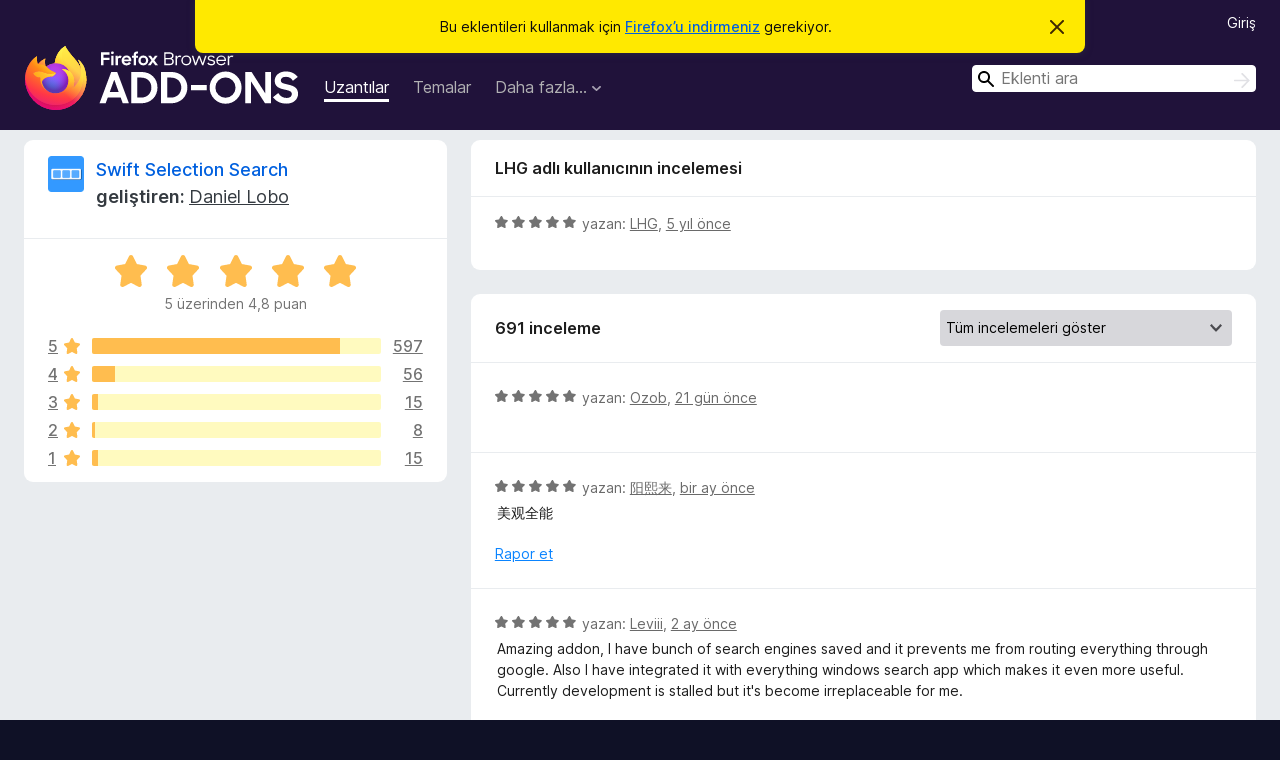

--- FILE ---
content_type: text/html; charset=utf-8
request_url: https://addons.mozilla.org/tr/firefox/addon/swift-selection-search/reviews/1726722/
body_size: 11355
content:
<!DOCTYPE html>
<html lang="tr" dir="ltr"><head><title data-react-helmet="true">Swift Selection Search incelemeleri – Firefox Eklentileri (tr)</title><meta charSet="utf-8"/><meta name="viewport" content="width=device-width, initial-scale=1"/><link href="/static-frontend/Inter-roman-subset-en_de_fr_ru_es_pt_pl_it.var.2ce5ad921c3602b1e5370b3c86033681.woff2" crossorigin="anonymous" rel="preload" as="font" type="font/woff2"/><link href="/static-frontend/amo-2c9b371cc4de1aad916e.css" integrity="sha512-xpIl0TE0BdHR7KIMx6yfLd2kiIdWqrmXT81oEQ2j3ierwSeZB5WzmlhM7zJEHvI5XqPZYwMlGu/Pk0f13trpzQ==" crossorigin="anonymous" rel="stylesheet" type="text/css"/><meta data-react-helmet="true" name="description" content="Swift Selection Search incelemeleri ve puanları. Diğer kullanıcıların Swift Selection Search hakkında ne düşündüklerini öğrenin ve eklentiyi Firefox tarayıcınıza ekleyin."/><meta data-react-helmet="true" name="robots" content="noindex, follow"/><link rel="shortcut icon" href="/favicon.ico?v=3"/><link data-react-helmet="true" title="Firefox Eklentileri" rel="search" type="application/opensearchdescription+xml" href="/tr/firefox/opensearch.xml"/></head><body><div id="react-view"><div class="Page-amo"><header class="Header"><div class="Notice Notice-warning GetFirefoxBanner Notice-dismissible"><div class="Notice-icon"></div><div class="Notice-column"><div class="Notice-content"><p class="Notice-text"><span class="GetFirefoxBanner-content">Bu eklentileri kullanmak için <a class="Button Button--none GetFirefoxBanner-button" href="https://www.mozilla.org/firefox/download/thanks/?s=direct&amp;utm_campaign=amo-fx-cta&amp;utm_content=banner-download-button&amp;utm_medium=referral&amp;utm_source=addons.mozilla.org">Firefox’u indirmeniz</a> gerekiyor.</span></p></div></div><div class="Notice-dismisser"><button class="Button Button--none Notice-dismisser-button" type="submit"><span class="Icon Icon-inline-content IconXMark Notice-dismisser-icon"><span class="visually-hidden">Bu bildirimi kapat</span><svg class="IconXMark-svg" version="1.1" xmlns="http://www.w3.org/2000/svg" xmlns:xlink="http://www.w3.org/1999/xlink"><g class="IconXMark-path" transform="translate(-1.000000, -1.000000)" fill="#0C0C0D"><path d="M1.293,2.707 C1.03304342,2.45592553 0.928787403,2.08412211 1.02030284,1.73449268 C1.11181828,1.38486324 1.38486324,1.11181828 1.73449268,1.02030284 C2.08412211,0.928787403 2.45592553,1.03304342 2.707,1.293 L8,6.586 L13.293,1.293 C13.5440745,1.03304342 13.9158779,0.928787403 14.2655073,1.02030284 C14.6151368,1.11181828 14.8881817,1.38486324 14.9796972,1.73449268 C15.0712126,2.08412211 14.9669566,2.45592553 14.707,2.707 L9.414,8 L14.707,13.293 C15.0859722,13.6853789 15.0805524,14.3090848 14.6948186,14.6948186 C14.3090848,15.0805524 13.6853789,15.0859722 13.293,14.707 L8,9.414 L2.707,14.707 C2.31462111,15.0859722 1.69091522,15.0805524 1.30518142,14.6948186 C0.919447626,14.3090848 0.91402779,13.6853789 1.293,13.293 L6.586,8 L1.293,2.707 Z"></path></g></svg></span></button></div></div><div class="Header-wrapper"><div class="Header-content"><a class="Header-title" href="/tr/firefox/"><span class="visually-hidden">Firefox Browser Eklentileri</span></a></div><ul class="SectionLinks Header-SectionLinks"><li><a class="SectionLinks-link SectionLinks-link-extension SectionLinks-link--active" href="/tr/firefox/extensions/">Uzantılar</a></li><li><a class="SectionLinks-link SectionLinks-link-theme" href="/tr/firefox/themes/">Temalar</a></li><li><div class="DropdownMenu SectionLinks-link SectionLinks-dropdown"><button class="DropdownMenu-button" title="Daha fazla…" type="button" aria-haspopup="true"><span class="DropdownMenu-button-text">Daha fazla…</span><span class="Icon Icon-inverted-caret"></span></button><ul class="DropdownMenu-items" aria-hidden="true" aria-label="submenu"><li class="DropdownMenuItem DropdownMenuItem-section SectionLinks-subheader">Firefox için</li><li class="DropdownMenuItem DropdownMenuItem-link"><a class="SectionLinks-dropdownlink" href="/tr/firefox/language-tools/">Sözlükler ve dil paketleri</a></li><li class="DropdownMenuItem DropdownMenuItem-section SectionLinks-subheader">Diğer tarayıcı siteleri</li><li class="DropdownMenuItem DropdownMenuItem-link"><a class="SectionLinks-clientApp-android" data-clientapp="android" href="/tr/android/">Android eklentileri</a></li></ul></div></li></ul><div class="Header-user-and-external-links"><a class="Button Button--none Header-authenticate-button Header-button Button--micro" href="#login">Giriş</a></div><form action="/tr/firefox/search/" class="SearchForm Header-search-form Header-search-form--desktop" method="GET" data-no-csrf="true" role="search"><div class="AutoSearchInput"><label class="AutoSearchInput-label visually-hidden" for="AutoSearchInput-q">Ara</label><div class="AutoSearchInput-search-box"><span class="Icon Icon-magnifying-glass AutoSearchInput-icon-magnifying-glass"></span><div role="combobox" aria-haspopup="listbox" aria-owns="react-autowhatever-1" aria-expanded="false"><input type="search" autoComplete="off" aria-autocomplete="list" aria-controls="react-autowhatever-1" class="AutoSearchInput-query" id="AutoSearchInput-q" maxLength="100" minLength="2" name="q" placeholder="Eklenti ara" value=""/><div id="react-autowhatever-1" role="listbox"></div></div><button class="AutoSearchInput-submit-button" type="submit"><span class="visually-hidden">Ara</span><span class="Icon Icon-arrow"></span></button></div></div></form></div></header><div class="Page-content"><div class="Page Page-not-homepage"><div class="AppBanner"></div><div class="AddonReviewList AddonReviewList--extension"><section class="Card AddonSummaryCard Card--no-footer"><header class="Card-header"><div class="Card-header-text"><div class="AddonSummaryCard-header"><div class="AddonSummaryCard-header-icon"><a href="/tr/firefox/addon/swift-selection-search/"><img class="AddonSummaryCard-header-icon-image" src="https://addons.mozilla.org/user-media/addon_icons/587/587410-64.png?modified=mcrushed" alt="Eklenti simgesi"/></a></div><div class="AddonSummaryCard-header-text"><h1 class="visually-hidden">Swift Selection Search incelemeleri</h1><h1 class="AddonTitle"><a href="/tr/firefox/addon/swift-selection-search/">Swift Selection Search</a><span class="AddonTitle-author"> <!-- -->geliştiren:<!-- --> <a href="/tr/firefox/user/11484800/">Daniel Lobo</a></span></h1></div></div></div></header><div class="Card-contents"><div class="AddonSummaryCard-overallRatingStars"><div class="Rating Rating--large Rating--yellowStars" title="5 üzerinden 4,8 puan"><div class="Rating-star Rating-rating-1 Rating-selected-star" title="5 üzerinden 4,8 puan"></div><div class="Rating-star Rating-rating-2 Rating-selected-star" title="5 üzerinden 4,8 puan"></div><div class="Rating-star Rating-rating-3 Rating-selected-star" title="5 üzerinden 4,8 puan"></div><div class="Rating-star Rating-rating-4 Rating-selected-star" title="5 üzerinden 4,8 puan"></div><div class="Rating-star Rating-rating-5 Rating-selected-star" title="5 üzerinden 4,8 puan"></div><span class="visually-hidden">5 üzerinden 4,8 puan</span></div><div class="AddonSummaryCard-addonAverage">5 üzerinden 4,8 puan</div></div><div class="RatingsByStar"><div class="RatingsByStar-graph"><a class="RatingsByStar-row" rel="nofollow" title="597 beş yıldızlı incelemenin hepsini oku" href="/tr/firefox/addon/swift-selection-search/reviews/?score=5"><div class="RatingsByStar-star">5<span class="Icon Icon-star-yellow"></span></div></a><a class="RatingsByStar-row" rel="nofollow" title="597 beş yıldızlı incelemenin hepsini oku" href="/tr/firefox/addon/swift-selection-search/reviews/?score=5"><div class="RatingsByStar-barContainer"><div class="RatingsByStar-bar RatingsByStar-barFrame"><div class="RatingsByStar-bar RatingsByStar-barValue RatingsByStar-barValue--86pct RatingsByStar-partialBar"></div></div></div></a><a class="RatingsByStar-row" rel="nofollow" title="597 beş yıldızlı incelemenin hepsini oku" href="/tr/firefox/addon/swift-selection-search/reviews/?score=5"><div class="RatingsByStar-count">597</div></a><a class="RatingsByStar-row" rel="nofollow" title="56 dört yıldızlı incelemenin hepsini oku" href="/tr/firefox/addon/swift-selection-search/reviews/?score=4"><div class="RatingsByStar-star">4<span class="Icon Icon-star-yellow"></span></div></a><a class="RatingsByStar-row" rel="nofollow" title="56 dört yıldızlı incelemenin hepsini oku" href="/tr/firefox/addon/swift-selection-search/reviews/?score=4"><div class="RatingsByStar-barContainer"><div class="RatingsByStar-bar RatingsByStar-barFrame"><div class="RatingsByStar-bar RatingsByStar-barValue RatingsByStar-barValue--8pct RatingsByStar-partialBar"></div></div></div></a><a class="RatingsByStar-row" rel="nofollow" title="56 dört yıldızlı incelemenin hepsini oku" href="/tr/firefox/addon/swift-selection-search/reviews/?score=4"><div class="RatingsByStar-count">56</div></a><a class="RatingsByStar-row" rel="nofollow" title="15 üç yıldızlı incelemenin hepsini oku" href="/tr/firefox/addon/swift-selection-search/reviews/?score=3"><div class="RatingsByStar-star">3<span class="Icon Icon-star-yellow"></span></div></a><a class="RatingsByStar-row" rel="nofollow" title="15 üç yıldızlı incelemenin hepsini oku" href="/tr/firefox/addon/swift-selection-search/reviews/?score=3"><div class="RatingsByStar-barContainer"><div class="RatingsByStar-bar RatingsByStar-barFrame"><div class="RatingsByStar-bar RatingsByStar-barValue RatingsByStar-barValue--2pct RatingsByStar-partialBar"></div></div></div></a><a class="RatingsByStar-row" rel="nofollow" title="15 üç yıldızlı incelemenin hepsini oku" href="/tr/firefox/addon/swift-selection-search/reviews/?score=3"><div class="RatingsByStar-count">15</div></a><a class="RatingsByStar-row" rel="nofollow" title="8 iki yıldızlı incelemenin hepsini oku" href="/tr/firefox/addon/swift-selection-search/reviews/?score=2"><div class="RatingsByStar-star">2<span class="Icon Icon-star-yellow"></span></div></a><a class="RatingsByStar-row" rel="nofollow" title="8 iki yıldızlı incelemenin hepsini oku" href="/tr/firefox/addon/swift-selection-search/reviews/?score=2"><div class="RatingsByStar-barContainer"><div class="RatingsByStar-bar RatingsByStar-barFrame"><div class="RatingsByStar-bar RatingsByStar-barValue RatingsByStar-barValue--1pct RatingsByStar-partialBar"></div></div></div></a><a class="RatingsByStar-row" rel="nofollow" title="8 iki yıldızlı incelemenin hepsini oku" href="/tr/firefox/addon/swift-selection-search/reviews/?score=2"><div class="RatingsByStar-count">8</div></a><a class="RatingsByStar-row" rel="nofollow" title="15 bir yıldızlı incelemenin hepsini oku" href="/tr/firefox/addon/swift-selection-search/reviews/?score=1"><div class="RatingsByStar-star">1<span class="Icon Icon-star-yellow"></span></div></a><a class="RatingsByStar-row" rel="nofollow" title="15 bir yıldızlı incelemenin hepsini oku" href="/tr/firefox/addon/swift-selection-search/reviews/?score=1"><div class="RatingsByStar-barContainer"><div class="RatingsByStar-bar RatingsByStar-barFrame"><div class="RatingsByStar-bar RatingsByStar-barValue RatingsByStar-barValue--2pct RatingsByStar-partialBar"></div></div></div></a><a class="RatingsByStar-row" rel="nofollow" title="15 bir yıldızlı incelemenin hepsini oku" href="/tr/firefox/addon/swift-selection-search/reviews/?score=1"><div class="RatingsByStar-count">15</div></a></div></div></div></section><div class="AddonReviewList-reviews"><div class="FeaturedAddonReview"><section class="Card FeaturedAddonReview-card Card--no-footer"><header class="Card-header"><div class="Card-header-text">LHG adlı kullanıcının incelemesi</div></header><div class="Card-contents"><div class="AddonReviewCard AddonReviewCard-ratingOnly AddonReviewCard-viewOnly"><div class="AddonReviewCard-container"><div class="UserReview"><div class="UserReview-byLine"><div class="Rating Rating--small" title="5 üzerinden 5 puan"><div class="Rating-star Rating-rating-1 Rating-selected-star" title="5 üzerinden 5 puan"></div><div class="Rating-star Rating-rating-2 Rating-selected-star" title="5 üzerinden 5 puan"></div><div class="Rating-star Rating-rating-3 Rating-selected-star" title="5 üzerinden 5 puan"></div><div class="Rating-star Rating-rating-4 Rating-selected-star" title="5 üzerinden 5 puan"></div><div class="Rating-star Rating-rating-5 Rating-selected-star" title="5 üzerinden 5 puan"></div><span class="visually-hidden">5 üzerinden 5 puan</span></div><span class="AddonReviewCard-authorByLine">yazan: <a href="/tr/firefox/user/13447673/">LHG</a>, <a title="26 Haz 2021 06:32" href="/tr/firefox/addon/swift-selection-search/reviews/1726722/">5 yıl önce</a></span></div><section class="Card ShowMoreCard UserReview-body UserReview-emptyBody ShowMoreCard--expanded Card--no-style Card--no-header Card--no-footer"><div class="Card-contents"><div class="ShowMoreCard-contents"><div></div></div></div></section><div class="AddonReviewCard-allControls"></div></div></div></div></div></section></div><section class="Card CardList AddonReviewList-reviews-listing"><header class="Card-header"><div class="Card-header-text"><div class="AddonReviewList-cardListHeader"><div class="AddonReviewList-reviewCount">691 inceleme</div><div class="AddonReviewList-filterByScore"><select class="Select AddonReviewList-filterByScoreSelector"><option value="SHOW_ALL_REVIEWS" selected="">Tüm incelemeleri göster</option><option value="5">Yalnızca beş yıldızlı incelemeleri göster</option><option value="4">Yalnızca dört yıldızlı incelemeleri göster</option><option value="3">Yalnızca üç yıldızlı incelemeleri göster</option><option value="2">Yalnızca iki yıldızlı incelemeleri göster</option><option value="1">Yalnızca bir yıldızlı incelemeleri göster</option></select></div></div></div></header><div class="Card-contents"><ul><li><div class="AddonReviewCard AddonReviewCard-ratingOnly AddonReviewCard-viewOnly"><div class="AddonReviewCard-container"><div class="UserReview"><div class="UserReview-byLine"><div class="Rating Rating--small" title="5 üzerinden 5 puan"><div class="Rating-star Rating-rating-1 Rating-selected-star" title="5 üzerinden 5 puan"></div><div class="Rating-star Rating-rating-2 Rating-selected-star" title="5 üzerinden 5 puan"></div><div class="Rating-star Rating-rating-3 Rating-selected-star" title="5 üzerinden 5 puan"></div><div class="Rating-star Rating-rating-4 Rating-selected-star" title="5 üzerinden 5 puan"></div><div class="Rating-star Rating-rating-5 Rating-selected-star" title="5 üzerinden 5 puan"></div><span class="visually-hidden">5 üzerinden 5 puan</span></div><span class="AddonReviewCard-authorByLine">yazan: <a href="/tr/firefox/user/2560645/">Ozob</a>, <a title="10 Oca 2026 21:33" href="/tr/firefox/addon/swift-selection-search/reviews/2550183/">21 gün önce</a></span></div><section class="Card ShowMoreCard UserReview-body UserReview-emptyBody ShowMoreCard--expanded Card--no-style Card--no-header Card--no-footer"><div class="Card-contents"><div class="ShowMoreCard-contents"><div></div></div></div></section><div class="AddonReviewCard-allControls"></div></div></div></div></li><li><div class="AddonReviewCard AddonReviewCard-viewOnly"><div class="AddonReviewCard-container"><div class="UserReview"><div class="UserReview-byLine"><div class="Rating Rating--small" title="5 üzerinden 5 puan"><div class="Rating-star Rating-rating-1 Rating-selected-star" title="5 üzerinden 5 puan"></div><div class="Rating-star Rating-rating-2 Rating-selected-star" title="5 üzerinden 5 puan"></div><div class="Rating-star Rating-rating-3 Rating-selected-star" title="5 üzerinden 5 puan"></div><div class="Rating-star Rating-rating-4 Rating-selected-star" title="5 üzerinden 5 puan"></div><div class="Rating-star Rating-rating-5 Rating-selected-star" title="5 üzerinden 5 puan"></div><span class="visually-hidden">5 üzerinden 5 puan</span></div><span class="AddonReviewCard-authorByLine">yazan: <a href="/tr/firefox/user/18210782/">阳熙来</a>, <a title="23 Ara 2025 15:13" href="/tr/firefox/addon/swift-selection-search/reviews/2545705/">bir ay önce</a></span></div><section class="Card ShowMoreCard UserReview-body ShowMoreCard--expanded Card--no-style Card--no-header Card--no-footer"><div class="Card-contents"><div class="ShowMoreCard-contents"><div>美观全能</div></div></div></section><div class="AddonReviewCard-allControls"><div><button aria-describedby="flag-review-TooltipMenu" class="TooltipMenu-opener AddonReviewCard-control FlagReviewMenu-menu" title="Bu incelemeyi rapor et" type="button">Rapor et</button></div></div></div></div></div></li><li><div class="AddonReviewCard AddonReviewCard-viewOnly"><div class="AddonReviewCard-container"><div class="UserReview"><div class="UserReview-byLine"><div class="Rating Rating--small" title="5 üzerinden 5 puan"><div class="Rating-star Rating-rating-1 Rating-selected-star" title="5 üzerinden 5 puan"></div><div class="Rating-star Rating-rating-2 Rating-selected-star" title="5 üzerinden 5 puan"></div><div class="Rating-star Rating-rating-3 Rating-selected-star" title="5 üzerinden 5 puan"></div><div class="Rating-star Rating-rating-4 Rating-selected-star" title="5 üzerinden 5 puan"></div><div class="Rating-star Rating-rating-5 Rating-selected-star" title="5 üzerinden 5 puan"></div><span class="visually-hidden">5 üzerinden 5 puan</span></div><span class="AddonReviewCard-authorByLine">yazan: <a href="/tr/firefox/user/19439076/">Leviii</a>, <a title="21 Kas 2025 06:10" href="/tr/firefox/addon/swift-selection-search/reviews/2537333/">2 ay önce</a></span></div><section class="Card ShowMoreCard UserReview-body ShowMoreCard--expanded Card--no-style Card--no-header Card--no-footer"><div class="Card-contents"><div class="ShowMoreCard-contents"><div>Amazing addon, I have bunch of search engines saved and it prevents me from routing everything through google. Also I have integrated it with everything windows search app which makes it even more useful. Currently development is stalled but it's become irreplaceable for me.</div></div></div></section><div class="AddonReviewCard-allControls"><div><button aria-describedby="flag-review-TooltipMenu" class="TooltipMenu-opener AddonReviewCard-control FlagReviewMenu-menu" title="Bu incelemeyi rapor et" type="button">Rapor et</button></div></div></div></div></div></li><li><div class="AddonReviewCard AddonReviewCard-ratingOnly AddonReviewCard-viewOnly"><div class="AddonReviewCard-container"><div class="UserReview"><div class="UserReview-byLine"><div class="Rating Rating--small" title="5 üzerinden 5 puan"><div class="Rating-star Rating-rating-1 Rating-selected-star" title="5 üzerinden 5 puan"></div><div class="Rating-star Rating-rating-2 Rating-selected-star" title="5 üzerinden 5 puan"></div><div class="Rating-star Rating-rating-3 Rating-selected-star" title="5 üzerinden 5 puan"></div><div class="Rating-star Rating-rating-4 Rating-selected-star" title="5 üzerinden 5 puan"></div><div class="Rating-star Rating-rating-5 Rating-selected-star" title="5 üzerinden 5 puan"></div><span class="visually-hidden">5 üzerinden 5 puan</span></div><span class="AddonReviewCard-authorByLine">yazan: <a href="/tr/firefox/user/18752093/">centurion 2000</a>, <a title="11 Kas 2025 13:54" href="/tr/firefox/addon/swift-selection-search/reviews/2534661/">3 ay önce</a></span></div><section class="Card ShowMoreCard UserReview-body UserReview-emptyBody ShowMoreCard--expanded Card--no-style Card--no-header Card--no-footer"><div class="Card-contents"><div class="ShowMoreCard-contents"><div></div></div></div></section><div class="AddonReviewCard-allControls"></div></div></div></div></li><li><div class="AddonReviewCard AddonReviewCard-viewOnly"><div class="AddonReviewCard-container"><div class="UserReview"><div class="UserReview-byLine"><div class="Rating Rating--small" title="5 üzerinden 5 puan"><div class="Rating-star Rating-rating-1 Rating-selected-star" title="5 üzerinden 5 puan"></div><div class="Rating-star Rating-rating-2 Rating-selected-star" title="5 üzerinden 5 puan"></div><div class="Rating-star Rating-rating-3 Rating-selected-star" title="5 üzerinden 5 puan"></div><div class="Rating-star Rating-rating-4 Rating-selected-star" title="5 üzerinden 5 puan"></div><div class="Rating-star Rating-rating-5 Rating-selected-star" title="5 üzerinden 5 puan"></div><span class="visually-hidden">5 üzerinden 5 puan</span></div><span class="AddonReviewCard-authorByLine">yazan: <a href="/tr/firefox/user/19559917/">mnaonmf</a>, <a title="8 Kas 2025 21:23" href="/tr/firefox/addon/swift-selection-search/reviews/2534020/">3 ay önce</a></span></div><section class="Card ShowMoreCard UserReview-body ShowMoreCard--expanded Card--no-style Card--no-header Card--no-footer"><div class="Card-contents"><div class="ShowMoreCard-contents"><div>This extension is absolutely fantastic—the intuitive yet powerful interface, the deep customization options, and the full backup and restore features make it a joy to use. Truly impressive work. You've covered it all (except an Android version 😭 though I know there's a fork I can use instead).</div></div></div></section><div class="AddonReviewCard-allControls"><div><button aria-describedby="flag-review-TooltipMenu" class="TooltipMenu-opener AddonReviewCard-control FlagReviewMenu-menu" title="Bu incelemeyi rapor et" type="button">Rapor et</button></div></div></div></div></div></li><li><div class="AddonReviewCard AddonReviewCard-viewOnly"><div class="AddonReviewCard-container"><div class="UserReview"><div class="UserReview-byLine"><div class="Rating Rating--small" title="5 üzerinden 5 puan"><div class="Rating-star Rating-rating-1 Rating-selected-star" title="5 üzerinden 5 puan"></div><div class="Rating-star Rating-rating-2 Rating-selected-star" title="5 üzerinden 5 puan"></div><div class="Rating-star Rating-rating-3 Rating-selected-star" title="5 üzerinden 5 puan"></div><div class="Rating-star Rating-rating-4 Rating-selected-star" title="5 üzerinden 5 puan"></div><div class="Rating-star Rating-rating-5 Rating-selected-star" title="5 üzerinden 5 puan"></div><span class="visually-hidden">5 üzerinden 5 puan</span></div><span class="AddonReviewCard-authorByLine">yazan: <a href="/tr/firefox/user/19541239/">Firefox kullanıcısı 19541239</a>, <a title="24 Eki 2025 16:04" href="/tr/firefox/addon/swift-selection-search/reviews/2529886/">3 ay önce</a></span></div><section class="Card ShowMoreCard UserReview-body ShowMoreCard--expanded Card--no-style Card--no-header Card--no-footer"><div class="Card-contents"><div class="ShowMoreCard-contents"><div>It works! so excited! tks a lot!</div></div></div></section><div class="AddonReviewCard-allControls"><div><button aria-describedby="flag-review-TooltipMenu" class="TooltipMenu-opener AddonReviewCard-control FlagReviewMenu-menu" title="Bu incelemeyi rapor et" type="button">Rapor et</button></div></div></div></div></div></li><li><div class="AddonReviewCard AddonReviewCard-ratingOnly AddonReviewCard-viewOnly"><div class="AddonReviewCard-container"><div class="UserReview"><div class="UserReview-byLine"><div class="Rating Rating--small" title="5 üzerinden 1 puan"><div class="Rating-star Rating-rating-1 Rating-selected-star" title="5 üzerinden 1 puan"></div><div class="Rating-star Rating-rating-2" title="5 üzerinden 1 puan"></div><div class="Rating-star Rating-rating-3" title="5 üzerinden 1 puan"></div><div class="Rating-star Rating-rating-4" title="5 üzerinden 1 puan"></div><div class="Rating-star Rating-rating-5" title="5 üzerinden 1 puan"></div><span class="visually-hidden">5 üzerinden 1 puan</span></div><span class="AddonReviewCard-authorByLine">yazan: <a href="/tr/firefox/user/18625425/">Ugarov</a>, <a title="21 Eki 2025 15:14" href="/tr/firefox/addon/swift-selection-search/reviews/2529103/">3 ay önce</a></span></div><section class="Card ShowMoreCard UserReview-body UserReview-emptyBody ShowMoreCard--expanded Card--no-style Card--no-header Card--no-footer"><div class="Card-contents"><div class="ShowMoreCard-contents"><div></div></div></div></section><div class="AddonReviewCard-allControls"></div></div></div></div></li><li><div class="AddonReviewCard AddonReviewCard-viewOnly"><div class="AddonReviewCard-container"><div class="UserReview"><div class="UserReview-byLine"><div class="Rating Rating--small" title="5 üzerinden 5 puan"><div class="Rating-star Rating-rating-1 Rating-selected-star" title="5 üzerinden 5 puan"></div><div class="Rating-star Rating-rating-2 Rating-selected-star" title="5 üzerinden 5 puan"></div><div class="Rating-star Rating-rating-3 Rating-selected-star" title="5 üzerinden 5 puan"></div><div class="Rating-star Rating-rating-4 Rating-selected-star" title="5 üzerinden 5 puan"></div><div class="Rating-star Rating-rating-5 Rating-selected-star" title="5 üzerinden 5 puan"></div><span class="visually-hidden">5 üzerinden 5 puan</span></div><span class="AddonReviewCard-authorByLine">yazan: <a href="/tr/firefox/user/977163/">Aissa Jessus</a>, <a title="19 Eki 2025 06:41" href="/tr/firefox/addon/swift-selection-search/reviews/2528498/">3 ay önce</a></span></div><section class="Card ShowMoreCard UserReview-body ShowMoreCard--expanded Card--no-style Card--no-header Card--no-footer"><div class="Card-contents"><div class="ShowMoreCard-contents"><div>Very effect and clean. Easy and quick to setup and add new search sites and customize them.<br><br>I am currently using it heavily for cross sites search and routine custom searches.<br><br>Salutes to Authors and Contributors.</div></div></div></section><div class="AddonReviewCard-allControls"><div><button aria-describedby="flag-review-TooltipMenu" class="TooltipMenu-opener AddonReviewCard-control FlagReviewMenu-menu" title="Bu incelemeyi rapor et" type="button">Rapor et</button></div></div></div></div></div></li><li><div class="AddonReviewCard AddonReviewCard-ratingOnly AddonReviewCard-viewOnly"><div class="AddonReviewCard-container"><div class="UserReview"><div class="UserReview-byLine"><div class="Rating Rating--small" title="5 üzerinden 5 puan"><div class="Rating-star Rating-rating-1 Rating-selected-star" title="5 üzerinden 5 puan"></div><div class="Rating-star Rating-rating-2 Rating-selected-star" title="5 üzerinden 5 puan"></div><div class="Rating-star Rating-rating-3 Rating-selected-star" title="5 üzerinden 5 puan"></div><div class="Rating-star Rating-rating-4 Rating-selected-star" title="5 üzerinden 5 puan"></div><div class="Rating-star Rating-rating-5 Rating-selected-star" title="5 üzerinden 5 puan"></div><span class="visually-hidden">5 üzerinden 5 puan</span></div><span class="AddonReviewCard-authorByLine">yazan: <a href="/tr/firefox/user/18820002/">Damocles</a>, <a title="17 Eki 2025 20:31" href="/tr/firefox/addon/swift-selection-search/reviews/2528144/">3 ay önce</a></span></div><section class="Card ShowMoreCard UserReview-body UserReview-emptyBody ShowMoreCard--expanded Card--no-style Card--no-header Card--no-footer"><div class="Card-contents"><div class="ShowMoreCard-contents"><div></div></div></div></section><div class="AddonReviewCard-allControls"></div></div></div></div></li><li><div class="AddonReviewCard AddonReviewCard-ratingOnly AddonReviewCard-viewOnly"><div class="AddonReviewCard-container"><div class="UserReview"><div class="UserReview-byLine"><div class="Rating Rating--small" title="5 üzerinden 5 puan"><div class="Rating-star Rating-rating-1 Rating-selected-star" title="5 üzerinden 5 puan"></div><div class="Rating-star Rating-rating-2 Rating-selected-star" title="5 üzerinden 5 puan"></div><div class="Rating-star Rating-rating-3 Rating-selected-star" title="5 üzerinden 5 puan"></div><div class="Rating-star Rating-rating-4 Rating-selected-star" title="5 üzerinden 5 puan"></div><div class="Rating-star Rating-rating-5 Rating-selected-star" title="5 üzerinden 5 puan"></div><span class="visually-hidden">5 üzerinden 5 puan</span></div><span class="AddonReviewCard-authorByLine">yazan: <a href="/tr/firefox/user/18862690/">Arbeitor</a>, <a title="11 Eki 2025 17:53" href="/tr/firefox/addon/swift-selection-search/reviews/2523341/">4 ay önce</a></span></div><section class="Card ShowMoreCard UserReview-body UserReview-emptyBody ShowMoreCard--expanded Card--no-style Card--no-header Card--no-footer"><div class="Card-contents"><div class="ShowMoreCard-contents"><div></div></div></div></section><div class="AddonReviewCard-allControls"></div></div></div></div></li><li><div class="AddonReviewCard AddonReviewCard-ratingOnly AddonReviewCard-viewOnly"><div class="AddonReviewCard-container"><div class="UserReview"><div class="UserReview-byLine"><div class="Rating Rating--small" title="5 üzerinden 5 puan"><div class="Rating-star Rating-rating-1 Rating-selected-star" title="5 üzerinden 5 puan"></div><div class="Rating-star Rating-rating-2 Rating-selected-star" title="5 üzerinden 5 puan"></div><div class="Rating-star Rating-rating-3 Rating-selected-star" title="5 üzerinden 5 puan"></div><div class="Rating-star Rating-rating-4 Rating-selected-star" title="5 üzerinden 5 puan"></div><div class="Rating-star Rating-rating-5 Rating-selected-star" title="5 üzerinden 5 puan"></div><span class="visually-hidden">5 üzerinden 5 puan</span></div><span class="AddonReviewCard-authorByLine">yazan: <a href="/tr/firefox/user/15471253/">Leon</a>, <a title="29 Eyl 2025 05:02" href="/tr/firefox/addon/swift-selection-search/reviews/2520584/">4 ay önce</a></span></div><section class="Card ShowMoreCard UserReview-body UserReview-emptyBody ShowMoreCard--expanded Card--no-style Card--no-header Card--no-footer"><div class="Card-contents"><div class="ShowMoreCard-contents"><div></div></div></div></section><div class="AddonReviewCard-allControls"></div></div></div></div></li><li><div class="AddonReviewCard AddonReviewCard-viewOnly"><div class="AddonReviewCard-container"><div class="UserReview"><div class="UserReview-byLine"><div class="Rating Rating--small" title="5 üzerinden 5 puan"><div class="Rating-star Rating-rating-1 Rating-selected-star" title="5 üzerinden 5 puan"></div><div class="Rating-star Rating-rating-2 Rating-selected-star" title="5 üzerinden 5 puan"></div><div class="Rating-star Rating-rating-3 Rating-selected-star" title="5 üzerinden 5 puan"></div><div class="Rating-star Rating-rating-4 Rating-selected-star" title="5 üzerinden 5 puan"></div><div class="Rating-star Rating-rating-5 Rating-selected-star" title="5 üzerinden 5 puan"></div><span class="visually-hidden">5 üzerinden 5 puan</span></div><span class="AddonReviewCard-authorByLine">yazan: <a href="/tr/firefox/user/12696102/">tolgullah</a>, <a title="25 Eyl 2025 16:43" href="/tr/firefox/addon/swift-selection-search/reviews/2519894/">4 ay önce</a></span></div><section class="Card ShowMoreCard UserReview-body ShowMoreCard--expanded Card--no-style Card--no-header Card--no-footer"><div class="Card-contents"><div class="ShowMoreCard-contents"><div>PLEASE should be in the chrome store</div></div></div></section><div class="AddonReviewCard-allControls"><div><button aria-describedby="flag-review-TooltipMenu" class="TooltipMenu-opener AddonReviewCard-control FlagReviewMenu-menu" title="Bu incelemeyi rapor et" type="button">Rapor et</button></div></div></div></div></div></li><li><div class="AddonReviewCard AddonReviewCard-viewOnly"><div class="AddonReviewCard-container"><div class="UserReview"><div class="UserReview-byLine"><div class="Rating Rating--small" title="5 üzerinden 5 puan"><div class="Rating-star Rating-rating-1 Rating-selected-star" title="5 üzerinden 5 puan"></div><div class="Rating-star Rating-rating-2 Rating-selected-star" title="5 üzerinden 5 puan"></div><div class="Rating-star Rating-rating-3 Rating-selected-star" title="5 üzerinden 5 puan"></div><div class="Rating-star Rating-rating-4 Rating-selected-star" title="5 üzerinden 5 puan"></div><div class="Rating-star Rating-rating-5 Rating-selected-star" title="5 üzerinden 5 puan"></div><span class="visually-hidden">5 üzerinden 5 puan</span></div><span class="AddonReviewCard-authorByLine">yazan: <a href="/tr/firefox/user/17993689/">RichardJT</a>, <a title="18 Ağu 2025 17:17" href="/tr/firefox/addon/swift-selection-search/reviews/2408744/">5 ay önce</a></span></div><section class="Card ShowMoreCard UserReview-body ShowMoreCard--expanded Card--no-style Card--no-header Card--no-footer"><div class="Card-contents"><div class="ShowMoreCard-contents"><div>Good morning , i hope you're well. So, more default SEs nice, but easy enough to add. Sweet, sweet ride!!!  Stays open when other tasks need attention; not like bill's menus.<br>6/5 bc this your only add-on. <br>7/5 bc i can't see a way to donate for your exceptional effort. C u on github, hopefully.<br>Peace, r</div></div></div></section><div class="AddonReviewCard-allControls"><div><button aria-describedby="flag-review-TooltipMenu" class="TooltipMenu-opener AddonReviewCard-control FlagReviewMenu-menu" title="Bu incelemeyi rapor et" type="button">Rapor et</button></div></div></div></div></div></li><li><div class="AddonReviewCard AddonReviewCard-viewOnly"><div class="AddonReviewCard-container"><div class="UserReview"><div class="UserReview-byLine"><div class="Rating Rating--small" title="5 üzerinden 5 puan"><div class="Rating-star Rating-rating-1 Rating-selected-star" title="5 üzerinden 5 puan"></div><div class="Rating-star Rating-rating-2 Rating-selected-star" title="5 üzerinden 5 puan"></div><div class="Rating-star Rating-rating-3 Rating-selected-star" title="5 üzerinden 5 puan"></div><div class="Rating-star Rating-rating-4 Rating-selected-star" title="5 üzerinden 5 puan"></div><div class="Rating-star Rating-rating-5 Rating-selected-star" title="5 üzerinden 5 puan"></div><span class="visually-hidden">5 üzerinden 5 puan</span></div><span class="AddonReviewCard-authorByLine">yazan: <a href="/tr/firefox/user/19193772/">Erieldas</a>, <a title="28 Tem 2025 17:03" href="/tr/firefox/addon/swift-selection-search/reviews/2333781/">6 ay önce</a></span></div><section class="Card ShowMoreCard UserReview-body ShowMoreCard--expanded Card--no-style Card--no-header Card--no-footer"><div class="Card-contents"><div class="ShowMoreCard-contents"><div>everything ok</div></div></div></section><div class="AddonReviewCard-allControls"><div><button aria-describedby="flag-review-TooltipMenu" class="TooltipMenu-opener AddonReviewCard-control FlagReviewMenu-menu" title="Bu incelemeyi rapor et" type="button">Rapor et</button></div></div></div></div></div></li><li><div class="AddonReviewCard AddonReviewCard-ratingOnly AddonReviewCard-viewOnly"><div class="AddonReviewCard-container"><div class="UserReview"><div class="UserReview-byLine"><div class="Rating Rating--small" title="5 üzerinden 5 puan"><div class="Rating-star Rating-rating-1 Rating-selected-star" title="5 üzerinden 5 puan"></div><div class="Rating-star Rating-rating-2 Rating-selected-star" title="5 üzerinden 5 puan"></div><div class="Rating-star Rating-rating-3 Rating-selected-star" title="5 üzerinden 5 puan"></div><div class="Rating-star Rating-rating-4 Rating-selected-star" title="5 üzerinden 5 puan"></div><div class="Rating-star Rating-rating-5 Rating-selected-star" title="5 üzerinden 5 puan"></div><span class="visually-hidden">5 üzerinden 5 puan</span></div><span class="AddonReviewCard-authorByLine">yazan: <a href="/tr/firefox/user/16796061/">GothicWeasel</a>, <a title="19 Tem 2025 20:01" href="/tr/firefox/addon/swift-selection-search/reviews/2304394/">6 ay önce</a></span></div><section class="Card ShowMoreCard UserReview-body UserReview-emptyBody ShowMoreCard--expanded Card--no-style Card--no-header Card--no-footer"><div class="Card-contents"><div class="ShowMoreCard-contents"><div></div></div></div></section><div class="AddonReviewCard-allControls"></div></div></div></div></li><li><div class="AddonReviewCard AddonReviewCard-viewOnly"><div class="AddonReviewCard-container"><div class="UserReview"><div class="UserReview-byLine"><div class="Rating Rating--small" title="5 üzerinden 5 puan"><div class="Rating-star Rating-rating-1 Rating-selected-star" title="5 üzerinden 5 puan"></div><div class="Rating-star Rating-rating-2 Rating-selected-star" title="5 üzerinden 5 puan"></div><div class="Rating-star Rating-rating-3 Rating-selected-star" title="5 üzerinden 5 puan"></div><div class="Rating-star Rating-rating-4 Rating-selected-star" title="5 üzerinden 5 puan"></div><div class="Rating-star Rating-rating-5 Rating-selected-star" title="5 üzerinden 5 puan"></div><span class="visually-hidden">5 üzerinden 5 puan</span></div><span class="AddonReviewCard-authorByLine">yazan: <a href="/tr/firefox/user/13247613/">Firefox kullanıcısı 13247613</a>, <a title="16 Tem 2025 16:13" href="/tr/firefox/addon/swift-selection-search/reviews/2294599/">7 ay önce</a></span></div><section class="Card ShowMoreCard UserReview-body ShowMoreCard--expanded Card--no-style Card--no-header Card--no-footer"><div class="Card-contents"><div class="ShowMoreCard-contents"><div>One of my most used app. Very very helpful. Thanks for making it.</div></div></div></section><div class="AddonReviewCard-allControls"><div><button aria-describedby="flag-review-TooltipMenu" class="TooltipMenu-opener AddonReviewCard-control FlagReviewMenu-menu" title="Bu incelemeyi rapor et" type="button">Rapor et</button></div></div></div></div></div></li><li><div class="AddonReviewCard AddonReviewCard-viewOnly"><div class="AddonReviewCard-container"><div class="UserReview"><div class="UserReview-byLine"><div class="Rating Rating--small" title="5 üzerinden 4 puan"><div class="Rating-star Rating-rating-1 Rating-selected-star" title="5 üzerinden 4 puan"></div><div class="Rating-star Rating-rating-2 Rating-selected-star" title="5 üzerinden 4 puan"></div><div class="Rating-star Rating-rating-3 Rating-selected-star" title="5 üzerinden 4 puan"></div><div class="Rating-star Rating-rating-4 Rating-selected-star" title="5 üzerinden 4 puan"></div><div class="Rating-star Rating-rating-5" title="5 üzerinden 4 puan"></div><span class="visually-hidden">5 üzerinden 4 puan</span></div><span class="AddonReviewCard-authorByLine">yazan: <a href="/tr/firefox/user/16174495/">DynaZor</a>, <a title="7 Tem 2025 05:10" href="/tr/firefox/addon/swift-selection-search/reviews/2283351/">7 ay önce</a></span></div><section class="Card ShowMoreCard UserReview-body ShowMoreCard--expanded Card--no-style Card--no-header Card--no-footer"><div class="Card-contents"><div class="ShowMoreCard-contents"><div>waiting for full Android Firefox Final (not only beta) release then 5 stars</div></div></div></section><div class="AddonReviewCard-allControls"><div><button aria-describedby="flag-review-TooltipMenu" class="TooltipMenu-opener AddonReviewCard-control FlagReviewMenu-menu" title="Bu incelemeyi rapor et" type="button">Rapor et</button></div></div></div></div></div></li><li><div class="AddonReviewCard AddonReviewCard-viewOnly"><div class="AddonReviewCard-container"><div class="UserReview"><div class="UserReview-byLine"><div class="Rating Rating--small" title="5 üzerinden 5 puan"><div class="Rating-star Rating-rating-1 Rating-selected-star" title="5 üzerinden 5 puan"></div><div class="Rating-star Rating-rating-2 Rating-selected-star" title="5 üzerinden 5 puan"></div><div class="Rating-star Rating-rating-3 Rating-selected-star" title="5 üzerinden 5 puan"></div><div class="Rating-star Rating-rating-4 Rating-selected-star" title="5 üzerinden 5 puan"></div><div class="Rating-star Rating-rating-5 Rating-selected-star" title="5 üzerinden 5 puan"></div><span class="visually-hidden">5 üzerinden 5 puan</span></div><span class="AddonReviewCard-authorByLine">yazan: <a href="/tr/firefox/user/12873224/">Firefox kullanıcısı 12873224</a>, <a title="30 Haz 2025 23:51" href="/tr/firefox/addon/swift-selection-search/reviews/2278152/">7 ay önce</a></span></div><section class="Card ShowMoreCard UserReview-body ShowMoreCard--expanded Card--no-style Card--no-header Card--no-footer"><div class="Card-contents"><div class="ShowMoreCard-contents"><div>excellent!<br><br>wish Thunderbird addon</div></div></div></section><div class="AddonReviewCard-allControls"><div><button aria-describedby="flag-review-TooltipMenu" class="TooltipMenu-opener AddonReviewCard-control FlagReviewMenu-menu" title="Bu incelemeyi rapor et" type="button">Rapor et</button></div></div></div></div></div></li><li><div class="AddonReviewCard AddonReviewCard-viewOnly"><div class="AddonReviewCard-container"><div class="UserReview"><div class="UserReview-byLine"><div class="Rating Rating--small" title="5 üzerinden 4 puan"><div class="Rating-star Rating-rating-1 Rating-selected-star" title="5 üzerinden 4 puan"></div><div class="Rating-star Rating-rating-2 Rating-selected-star" title="5 üzerinden 4 puan"></div><div class="Rating-star Rating-rating-3 Rating-selected-star" title="5 üzerinden 4 puan"></div><div class="Rating-star Rating-rating-4 Rating-selected-star" title="5 üzerinden 4 puan"></div><div class="Rating-star Rating-rating-5" title="5 üzerinden 4 puan"></div><span class="visually-hidden">5 üzerinden 4 puan</span></div><span class="AddonReviewCard-authorByLine">yazan: <a href="/tr/firefox/user/13859428/">Wolf</a>, <a title="15 Haz 2025 16:01" href="/tr/firefox/addon/swift-selection-search/reviews/2248249/">8 ay önce</a></span></div><section class="Card ShowMoreCard UserReview-body ShowMoreCard--expanded Card--no-style Card--no-header Card--no-footer"><div class="Card-contents"><div class="ShowMoreCard-contents"><div>It would be 5 stars, but gave 4 just because it is not localized. You should really add a localization feature, that would make this extension PERFECT!</div></div></div></section><div class="AddonReviewCard-allControls"><div><button aria-describedby="flag-review-TooltipMenu" class="TooltipMenu-opener AddonReviewCard-control FlagReviewMenu-menu" title="Bu incelemeyi rapor et" type="button">Rapor et</button></div></div></div></div></div></li><li><div class="AddonReviewCard AddonReviewCard-viewOnly"><div class="AddonReviewCard-container"><div class="UserReview"><div class="UserReview-byLine"><div class="Rating Rating--small" title="5 üzerinden 5 puan"><div class="Rating-star Rating-rating-1 Rating-selected-star" title="5 üzerinden 5 puan"></div><div class="Rating-star Rating-rating-2 Rating-selected-star" title="5 üzerinden 5 puan"></div><div class="Rating-star Rating-rating-3 Rating-selected-star" title="5 üzerinden 5 puan"></div><div class="Rating-star Rating-rating-4 Rating-selected-star" title="5 üzerinden 5 puan"></div><div class="Rating-star Rating-rating-5 Rating-selected-star" title="5 üzerinden 5 puan"></div><span class="visually-hidden">5 üzerinden 5 puan</span></div><span class="AddonReviewCard-authorByLine">yazan: <a href="/tr/firefox/user/19046216/">flank</a>, <a title="11 Haz 2025 08:08" href="/tr/firefox/addon/swift-selection-search/reviews/2243333/">8 ay önce</a></span></div><section class="Card ShowMoreCard UserReview-body ShowMoreCard--expanded Card--no-style Card--no-header Card--no-footer"><div class="Card-contents"><div class="ShowMoreCard-contents"><div>This is a fantastic extension, so glad I found it - changed my life!</div></div></div></section><div class="AddonReviewCard-allControls"><div><button aria-describedby="flag-review-TooltipMenu" class="TooltipMenu-opener AddonReviewCard-control FlagReviewMenu-menu" title="Bu incelemeyi rapor et" type="button">Rapor et</button></div></div></div></div></div></li><li><div class="AddonReviewCard AddonReviewCard-viewOnly"><div class="AddonReviewCard-container"><div class="UserReview"><div class="UserReview-byLine"><div class="Rating Rating--small" title="5 üzerinden 5 puan"><div class="Rating-star Rating-rating-1 Rating-selected-star" title="5 üzerinden 5 puan"></div><div class="Rating-star Rating-rating-2 Rating-selected-star" title="5 üzerinden 5 puan"></div><div class="Rating-star Rating-rating-3 Rating-selected-star" title="5 üzerinden 5 puan"></div><div class="Rating-star Rating-rating-4 Rating-selected-star" title="5 üzerinden 5 puan"></div><div class="Rating-star Rating-rating-5 Rating-selected-star" title="5 üzerinden 5 puan"></div><span class="visually-hidden">5 üzerinden 5 puan</span></div><span class="AddonReviewCard-authorByLine">yazan: <a href="/tr/firefox/user/11822046/">ghramany</a>, <a title="27 May 2025 20:45" href="/tr/firefox/addon/swift-selection-search/reviews/2234150/">8 ay önce</a></span></div><section class="Card ShowMoreCard UserReview-body ShowMoreCard--expanded Card--no-style Card--no-header Card--no-footer"><div class="Card-contents"><div class="ShowMoreCard-contents"><div>عالییییییییییییییییییییییییییییییییییییییییییییییییییییییییییییییییییییییی</div></div></div></section><div class="AddonReviewCard-allControls"><div><button aria-describedby="flag-review-TooltipMenu" class="TooltipMenu-opener AddonReviewCard-control FlagReviewMenu-menu" title="Bu incelemeyi rapor et" type="button">Rapor et</button></div></div></div></div></div></li><li><div class="AddonReviewCard AddonReviewCard-ratingOnly AddonReviewCard-viewOnly"><div class="AddonReviewCard-container"><div class="UserReview"><div class="UserReview-byLine"><div class="Rating Rating--small" title="5 üzerinden 5 puan"><div class="Rating-star Rating-rating-1 Rating-selected-star" title="5 üzerinden 5 puan"></div><div class="Rating-star Rating-rating-2 Rating-selected-star" title="5 üzerinden 5 puan"></div><div class="Rating-star Rating-rating-3 Rating-selected-star" title="5 üzerinden 5 puan"></div><div class="Rating-star Rating-rating-4 Rating-selected-star" title="5 üzerinden 5 puan"></div><div class="Rating-star Rating-rating-5 Rating-selected-star" title="5 üzerinden 5 puan"></div><span class="visually-hidden">5 üzerinden 5 puan</span></div><span class="AddonReviewCard-authorByLine">yazan: <a href="/tr/firefox/user/569499/">S. Holt</a>, <a title="20 May 2025 09:47" href="/tr/firefox/addon/swift-selection-search/reviews/2231408/">8 ay önce</a></span></div><section class="Card ShowMoreCard UserReview-body UserReview-emptyBody ShowMoreCard--expanded Card--no-style Card--no-header Card--no-footer"><div class="Card-contents"><div class="ShowMoreCard-contents"><div></div></div></div></section><div class="AddonReviewCard-allControls"></div></div></div></div></li><li><div class="AddonReviewCard AddonReviewCard-ratingOnly AddonReviewCard-viewOnly"><div class="AddonReviewCard-container"><div class="UserReview"><div class="UserReview-byLine"><div class="Rating Rating--small" title="5 üzerinden 5 puan"><div class="Rating-star Rating-rating-1 Rating-selected-star" title="5 üzerinden 5 puan"></div><div class="Rating-star Rating-rating-2 Rating-selected-star" title="5 üzerinden 5 puan"></div><div class="Rating-star Rating-rating-3 Rating-selected-star" title="5 üzerinden 5 puan"></div><div class="Rating-star Rating-rating-4 Rating-selected-star" title="5 üzerinden 5 puan"></div><div class="Rating-star Rating-rating-5 Rating-selected-star" title="5 üzerinden 5 puan"></div><span class="visually-hidden">5 üzerinden 5 puan</span></div><span class="AddonReviewCard-authorByLine">yazan: <a href="/tr/firefox/user/18993045/">Firefox kullanıcısı 18993045</a>, <a title="15 May 2025 01:50" href="/tr/firefox/addon/swift-selection-search/reviews/2229661/">9 ay önce</a></span></div><section class="Card ShowMoreCard UserReview-body UserReview-emptyBody ShowMoreCard--expanded Card--no-style Card--no-header Card--no-footer"><div class="Card-contents"><div class="ShowMoreCard-contents"><div></div></div></div></section><div class="AddonReviewCard-allControls"></div></div></div></div></li><li><div class="AddonReviewCard AddonReviewCard-ratingOnly AddonReviewCard-viewOnly"><div class="AddonReviewCard-container"><div class="UserReview"><div class="UserReview-byLine"><div class="Rating Rating--small" title="5 üzerinden 5 puan"><div class="Rating-star Rating-rating-1 Rating-selected-star" title="5 üzerinden 5 puan"></div><div class="Rating-star Rating-rating-2 Rating-selected-star" title="5 üzerinden 5 puan"></div><div class="Rating-star Rating-rating-3 Rating-selected-star" title="5 üzerinden 5 puan"></div><div class="Rating-star Rating-rating-4 Rating-selected-star" title="5 üzerinden 5 puan"></div><div class="Rating-star Rating-rating-5 Rating-selected-star" title="5 üzerinden 5 puan"></div><span class="visually-hidden">5 üzerinden 5 puan</span></div><span class="AddonReviewCard-authorByLine">yazan: <a href="/tr/firefox/user/13847555/">Firefox kullanıcısı 13847555</a>, <a title="9 May 2025 23:00" href="/tr/firefox/addon/swift-selection-search/reviews/2227850/">9 ay önce</a></span></div><section class="Card ShowMoreCard UserReview-body UserReview-emptyBody ShowMoreCard--expanded Card--no-style Card--no-header Card--no-footer"><div class="Card-contents"><div class="ShowMoreCard-contents"><div></div></div></div></section><div class="AddonReviewCard-allControls"></div></div></div></div></li><li><div class="AddonReviewCard AddonReviewCard-ratingOnly AddonReviewCard-viewOnly"><div class="AddonReviewCard-container"><div class="UserReview"><div class="UserReview-byLine"><div class="Rating Rating--small" title="5 üzerinden 1 puan"><div class="Rating-star Rating-rating-1 Rating-selected-star" title="5 üzerinden 1 puan"></div><div class="Rating-star Rating-rating-2" title="5 üzerinden 1 puan"></div><div class="Rating-star Rating-rating-3" title="5 üzerinden 1 puan"></div><div class="Rating-star Rating-rating-4" title="5 üzerinden 1 puan"></div><div class="Rating-star Rating-rating-5" title="5 üzerinden 1 puan"></div><span class="visually-hidden">5 üzerinden 1 puan</span></div><span class="AddonReviewCard-authorByLine">yazan: <a href="/tr/firefox/user/18971060/">Kilian</a>, <a title="2 May 2025 22:22" href="/tr/firefox/addon/swift-selection-search/reviews/2225351/">9 ay önce</a></span></div><section class="Card ShowMoreCard UserReview-body UserReview-emptyBody ShowMoreCard--expanded Card--no-style Card--no-header Card--no-footer"><div class="Card-contents"><div class="ShowMoreCard-contents"><div></div></div></div></section><div class="AddonReviewCard-allControls"></div></div></div></div></li></ul></div><footer class="Card-footer undefined"><div class="Paginate"><div class="Paginate-links"><button class="Button Button--cancel Paginate-item Paginate-item--previous Button--disabled" type="submit" disabled="">Önceki</button><button class="Button Button--cancel Paginate-item Paginate-item--current-page Button--disabled" type="submit" disabled="">1</button><a rel="next" class="Button Button--cancel Paginate-item" href="/tr/firefox/addon/swift-selection-search/reviews/?page=2">2</a><a class="Button Button--cancel Paginate-item" href="/tr/firefox/addon/swift-selection-search/reviews/?page=3">3</a><a class="Button Button--cancel Paginate-item" href="/tr/firefox/addon/swift-selection-search/reviews/?page=4">4</a><a class="Button Button--cancel Paginate-item" href="/tr/firefox/addon/swift-selection-search/reviews/?page=5">5</a><a class="Button Button--cancel Paginate-item" href="/tr/firefox/addon/swift-selection-search/reviews/?page=6">6</a><a class="Button Button--cancel Paginate-item" href="/tr/firefox/addon/swift-selection-search/reviews/?page=7">7</a><a rel="next" class="Button Button--cancel Paginate-item Paginate-item--next" href="/tr/firefox/addon/swift-selection-search/reviews/?page=2">Sonraki</a></div><div class="Paginate-page-number">Sayfa 1/28</div></div></footer></section></div></div></div></div><footer class="Footer"><div class="Footer-wrapper"><div class="Footer-mozilla-link-wrapper"><a class="Footer-mozilla-link" href="https://mozilla.org/" title="Mozilla&#x27;nın ana sayfasına gidin"><span class="Icon Icon-mozilla Footer-mozilla-logo"><span class="visually-hidden">Mozilla&#x27;nın ana sayfasına gidin</span></span></a></div><section class="Footer-amo-links"><h4 class="Footer-links-header"><a href="/tr/firefox/">Eklentiler</a></h4><ul class="Footer-links"><li><a href="/tr/about">Hakkında</a></li><li><a class="Footer-blog-link" href="/blog/">Firefox Eklentileri Blogu</a></li><li><a class="Footer-extension-workshop-link" href="https://extensionworkshop.com/?utm_content=footer-link&amp;utm_medium=referral&amp;utm_source=addons.mozilla.org">Uzantı Atölyesi</a></li><li><a href="/tr/developers/">Geliştirici Merkezi</a></li><li><a class="Footer-developer-policies-link" href="https://extensionworkshop.com/documentation/publish/add-on-policies/?utm_medium=photon-footer&amp;utm_source=addons.mozilla.org">Geliştirici Politikaları</a></li><li><a class="Footer-community-blog-link" href="https://blog.mozilla.com/addons?utm_content=footer-link&amp;utm_medium=referral&amp;utm_source=addons.mozilla.org">Topluluk Blogu</a></li><li><a href="https://discourse.mozilla-community.org/c/add-ons">Forum</a></li><li><a class="Footer-bug-report-link" href="https://developer.mozilla.org/docs/Mozilla/Add-ons/Contact_us">Hata bildir</a></li><li><a href="/tr/review_guide">İnceleme rehberi</a></li></ul></section><section class="Footer-browsers-links"><h4 class="Footer-links-header">Tarayıcılar</h4><ul class="Footer-links"><li><a class="Footer-desktop-link" href="https://www.mozilla.org/firefox/new/?utm_content=footer-link&amp;utm_medium=referral&amp;utm_source=addons.mozilla.org">Desktop</a></li><li><a class="Footer-mobile-link" href="https://www.mozilla.org/firefox/mobile/?utm_content=footer-link&amp;utm_medium=referral&amp;utm_source=addons.mozilla.org">Mobile</a></li><li><a class="Footer-enterprise-link" href="https://www.mozilla.org/firefox/enterprise/?utm_content=footer-link&amp;utm_medium=referral&amp;utm_source=addons.mozilla.org">Enterprise</a></li></ul></section><section class="Footer-product-links"><h4 class="Footer-links-header">Ürünler</h4><ul class="Footer-links"><li><a class="Footer-browsers-link" href="https://www.mozilla.org/firefox/browsers/?utm_content=footer-link&amp;utm_medium=referral&amp;utm_source=addons.mozilla.org">Browsers</a></li><li><a class="Footer-vpn-link" href="https://www.mozilla.org/products/vpn/?utm_content=footer-link&amp;utm_medium=referral&amp;utm_source=addons.mozilla.org#pricing">VPN</a></li><li><a class="Footer-relay-link" href="https://relay.firefox.com/?utm_content=footer-link&amp;utm_medium=referral&amp;utm_source=addons.mozilla.org">Relay</a></li><li><a class="Footer-monitor-link" href="https://monitor.firefox.com/?utm_content=footer-link&amp;utm_medium=referral&amp;utm_source=addons.mozilla.org">Monitor</a></li><li><a class="Footer-pocket-link" href="https://getpocket.com?utm_content=footer-link&amp;utm_medium=referral&amp;utm_source=addons.mozilla.org">Pocket</a></li></ul><ul class="Footer-links Footer-links-social"><li class="Footer-link-social"><a href="https://bsky.app/profile/firefox.com"><span class="Icon Icon-bluesky"><span class="visually-hidden">Bluesky (@firefox.com)</span></span></a></li><li class="Footer-link-social"><a href="https://www.instagram.com/firefox/"><span class="Icon Icon-instagram"><span class="visually-hidden">Instagram (Firefox)</span></span></a></li><li class="Footer-link-social"><a href="https://www.youtube.com/firefoxchannel"><span class="Icon Icon-youtube"><span class="visually-hidden">YouTube (firefoxchannel)</span></span></a></li></ul></section><ul class="Footer-legal-links"><li><a class="Footer-privacy-link" href="https://www.mozilla.org/privacy/websites/">Gizlilik</a></li><li><a class="Footer-cookies-link" href="https://www.mozilla.org/privacy/websites/">Çerezler</a></li><li><a class="Footer-legal-link" href="https://www.mozilla.org/about/legal/amo-policies/">Hukuki Bilgiler</a></li></ul><p class="Footer-copyright">Aksi <a href="https://www.mozilla.org/en-US/about/legal/">belirtilmedikçe</a> bu sitedeki içerikler <a href="https://creativecommons.org/licenses/by-sa/3.0/">Creative Commons Attribution Share-Alike Lisansı v3.0</a> veya daha yeni sürümüyle lisanslanmıştır.</p><div class="Footer-language-picker"><div class="LanguagePicker"><label for="lang-picker" class="LanguagePicker-header">Dil değiştir</label><select class="LanguagePicker-selector" id="lang-picker"><option value="cs">Čeština</option><option value="de">Deutsch</option><option value="dsb">Dolnoserbšćina</option><option value="el">Ελληνικά</option><option value="en-CA">English (Canadian)</option><option value="en-GB">English (British)</option><option value="en-US">English (US)</option><option value="es-AR">Español (de Argentina)</option><option value="es-CL">Español (de Chile)</option><option value="es-ES">Español (de España)</option><option value="es-MX">Español (de México)</option><option value="fi">suomi</option><option value="fr">Français</option><option value="fur">Furlan</option><option value="fy-NL">Frysk</option><option value="he">עברית</option><option value="hr">Hrvatski</option><option value="hsb">Hornjoserbsce</option><option value="hu">magyar</option><option value="ia">Interlingua</option><option value="it">Italiano</option><option value="ja">日本語</option><option value="ka">ქართული</option><option value="kab">Taqbaylit</option><option value="ko">한국어</option><option value="nb-NO">Norsk bokmål</option><option value="nl">Nederlands</option><option value="nn-NO">Norsk nynorsk</option><option value="pl">Polski</option><option value="pt-BR">Português (do Brasil)</option><option value="pt-PT">Português (Europeu)</option><option value="ro">Română</option><option value="ru">Русский</option><option value="sk">slovenčina</option><option value="sl">Slovenščina</option><option value="sq">Shqip</option><option value="sv-SE">Svenska</option><option value="tr" selected="">Türkçe</option><option value="uk">Українська</option><option value="vi">Tiếng Việt</option><option value="zh-CN">中文 (简体)</option><option value="zh-TW">正體中文 (繁體)</option></select></div></div></div></footer></div></div><script type="application/json" id="redux-store-state">{"abuse":{"byGUID":{},"loading":false},"addons":{"byID":{"587410":{"authors":[{"id":11484800,"name":"Daniel Lobo","url":"https:\u002F\u002Faddons.mozilla.org\u002Ftr\u002Ffirefox\u002Fuser\u002F11484800\u002F","username":"daniel-lobo","picture_url":"https:\u002F\u002Faddons.mozilla.org\u002Fuser-media\u002Fuserpics\u002F00\u002F4800\u002F11484800\u002F11484800.png?modified=1610651014"}],"average_daily_users":10569,"categories":["search-tools","other"],"contributions_url":"","created":"2015-02-20T12:03:21Z","default_locale":"en-US","description":"\u003Cb\u003ESwift Selection Search (SSS) is an add-on for quickly searching for selected text using your favorite search engines.\u003C\u002Fb\u003E\n\n\u003Cb\u003EUsage\u003C\u002Fb\u003E\n\nSelect text on a webpage and a small popup will show up with multiple search engines. Press one to search for the selected text using that engine! Google, YouTube, Maps, Amazon... you name it.\n\nDo you prefer using the right-click context menu? Your choice! :) And you can always disable this or the popup in the options menu (see below).\n\n\u003Cb\u003EPersonalization\u003C\u002Fb\u003E\n\nSSS is very configurable. Open the \"Extensions\" menu on Firefox, find \"Swift Selection Search\" in the list, click the three dots on the corner, and finally click \"Options\" to explore all the settings.\n\nYou can add new search engines for the popup and context search, change the appearance of the icons, what happens when you click them, when\u002Fwhere the popup appears, whether to auto-copy text on selection, etc. Remember to follow the short instructions at the top!\n\n\u003Cb\u003EABOUT PERMISSIONS:\u003C\u002Fb\u003E\n\nAmong other arguably less intrusive permissions, SSS also requires permission to \"Access your data for all websites\". This is simply to fix a \u003Ca href=\"https:\u002F\u002Fprod.outgoing.prod.webservices.mozgcp.net\u002Fv1\u002Fd34327f40323ce7bf3a5aab536e0a81dd590201558d8351580ab3e3bf36530fe\u002Fhttps%3A\u002F\u002Fgithub.com\u002FCanisLupus\u002Fswift-selection-search\u002Fissues\u002F56\" rel=\"nofollow\"\u003Eproblem\u003C\u002Fa\u003E that caused the popup to not work in pages that use frames. SSS does not care about what sites you use and does not send your data anywhere. (Well, if you ask it, it can backup settings to Firefox Sync!)\n\n------------------------------------------\n\n\u003Cem\u003ESSS is an open source project made by Daniel Lobo with the collaboration of awesome people on GitHub. :)\u003C\u002Fem\u003E","developer_comments":"\u003Cb\u003E⚠ Development is on an indefinite break! ⚠\u003C\u002Fb\u003E\n\nYou can still report \u003Ci\u003Esevere\u003C\u002Fi\u003E bugs you find to the GitHub issues page \u003Ca href=\"https:\u002F\u002Fprod.outgoing.prod.webservices.mozgcp.net\u002Fv1\u002F5770e3866684172894f27bcb167434ad9e86176909edbaf9164a7cde80f9c0f5\u002Fhttps%3A\u002F\u002Fgithub.com\u002FCanisLupus\u002Fswift-selection-search\u002Fissues\" rel=\"nofollow\"\u003Ehttps:\u002F\u002Fgithub.com\u002FCanisLupus\u002Fswift-selection-search\u002Fissues\u003C\u002Fa\u003E. Thanks!","edit_url":"https:\u002F\u002Faddons.mozilla.org\u002Ftr\u002Fdevelopers\u002Faddon\u002Fswift-selection-search\u002Fedit","guid":"jid1-KdTtiCj6wxVAFA@jetpack","has_eula":false,"has_privacy_policy":false,"homepage":{"url":"https:\u002F\u002Fgithub.com\u002FCanisLupus\u002Fswift-selection-search","outgoing":"https:\u002F\u002Fprod.outgoing.prod.webservices.mozgcp.net\u002Fv1\u002F79ffcecd6f09b75b926283ab0b1fa586404864292bead2d7047abd80ad8c4f60\u002Fhttps%3A\u002F\u002Fgithub.com\u002FCanisLupus\u002Fswift-selection-search"},"icon_url":"https:\u002F\u002Faddons.mozilla.org\u002Fuser-media\u002Faddon_icons\u002F587\u002F587410-64.png?modified=mcrushed","icons":{"32":"https:\u002F\u002Faddons.mozilla.org\u002Fuser-media\u002Faddon_icons\u002F587\u002F587410-32.png?modified=mcrushed","64":"https:\u002F\u002Faddons.mozilla.org\u002Fuser-media\u002Faddon_icons\u002F587\u002F587410-64.png?modified=mcrushed","128":"https:\u002F\u002Faddons.mozilla.org\u002Fuser-media\u002Faddon_icons\u002F587\u002F587410-128.png?modified=mcrushed"},"id":587410,"is_disabled":false,"is_experimental":false,"is_noindexed":false,"last_updated":"2025-04-25T14:29:07Z","name":"Swift Selection Search","previews":[{"h":432,"src":"https:\u002F\u002Faddons.mozilla.org\u002Fuser-media\u002Fpreviews\u002Ffull\u002F190\u002F190418.png?modified=1622132312","thumbnail_h":384,"thumbnail_src":"https:\u002F\u002Faddons.mozilla.org\u002Fuser-media\u002Fpreviews\u002Fthumbs\u002F190\u002F190418.jpg?modified=1622132312","thumbnail_w":533,"title":"Popup with your search engines. Appearance and engines are configurable!","w":600},{"h":432,"src":"https:\u002F\u002Faddons.mozilla.org\u002Fuser-media\u002Fpreviews\u002Ffull\u002F192\u002F192764.png?modified=1622132312","thumbnail_h":384,"thumbnail_src":"https:\u002F\u002Faddons.mozilla.org\u002Fuser-media\u002Fpreviews\u002Fthumbs\u002F192\u002F192764.jpg?modified=1622132312","thumbnail_w":533,"title":"The optional context menu.","w":600},{"h":525,"src":"https:\u002F\u002Faddons.mozilla.org\u002Fuser-media\u002Fpreviews\u002Ffull\u002F190\u002F190420.png?modified=1622132312","thumbnail_h":400,"thumbnail_src":"https:\u002F\u002Faddons.mozilla.org\u002Fuser-media\u002Fpreviews\u002Fthumbs\u002F190\u002F190420.jpg?modified=1622132312","thumbnail_w":483,"title":"Part of the SSS options page. There's decent customization. ;)","w":634}],"promoted":[{"apps":["firefox"],"category":"recommended"}],"ratings":{"average":4.754,"bayesian_average":4.74403399797291,"count":691,"text_count":300,"grouped_counts":{"1":15,"2":8,"3":15,"4":56,"5":597}},"requires_payment":false,"review_url":"https:\u002F\u002Faddons.mozilla.org\u002Ftr\u002Freviewers\u002Freview\u002F587410","slug":"swift-selection-search","status":"public","summary":"Swiftly access your search engines in a popup panel when you select text in a webpage. Context menu also included!","support_email":null,"support_url":{"url":"https:\u002F\u002Fgithub.com\u002FCanisLupus\u002Fswift-selection-search","outgoing":"https:\u002F\u002Fprod.outgoing.prod.webservices.mozgcp.net\u002Fv1\u002F79ffcecd6f09b75b926283ab0b1fa586404864292bead2d7047abd80ad8c4f60\u002Fhttps%3A\u002F\u002Fgithub.com\u002FCanisLupus\u002Fswift-selection-search"},"tags":[],"type":"extension","url":"https:\u002F\u002Faddons.mozilla.org\u002Ftr\u002Ffirefox\u002Faddon\u002Fswift-selection-search\u002F","weekly_downloads":111,"currentVersionId":5929140,"isMozillaSignedExtension":false,"isAndroidCompatible":false}},"byIdInURL":{"swift-selection-search":587410},"byGUID":{"jid1-KdTtiCj6wxVAFA@jetpack":587410},"bySlug":{"swift-selection-search":587410},"infoBySlug":{},"lang":"tr","loadingByIdInURL":{"swift-selection-search":false}},"addonsByAuthors":{"byAddonId":{},"byAddonSlug":{},"byAuthorId":{},"countFor":{},"lang":"tr","loadingFor":{}},"api":{"clientApp":"firefox","lang":"tr","regionCode":"US","requestId":"94a68627-0029-4ded-b9a5-6308d123ba1a","token":null,"userAgent":"Mozilla\u002F5.0 (Macintosh; Intel Mac OS X 10_15_7) AppleWebKit\u002F537.36 (KHTML, like Gecko) Chrome\u002F131.0.0.0 Safari\u002F537.36; ClaudeBot\u002F1.0; +claudebot@anthropic.com)","userAgentInfo":{"browser":{"name":"Chrome","version":"131.0.0.0","major":"131"},"device":{"vendor":"Apple","model":"Macintosh"},"os":{"name":"Mac OS","version":"10.15.7"}}},"autocomplete":{"lang":"tr","loading":false,"suggestions":[]},"blocks":{"blocks":{},"lang":"tr"},"categories":{"categories":null,"loading":false},"collections":{"byId":{},"bySlug":{},"current":{"id":null,"loading":false},"userCollections":{},"addonInCollections":{},"isCollectionBeingModified":false,"hasAddonBeenAdded":false,"hasAddonBeenRemoved":false,"editingCollectionDetails":false,"lang":"tr"},"collectionAbuseReports":{"byCollectionId":{}},"errors":{"src\u002Famo\u002Fpages\u002FAddonReviewList\u002Findex.js-swift-selection-search-":null,"src\u002Famo\u002Fcomponents\u002FFeaturedAddonReview\u002Findex.js-1726722":null},"errorPage":{"clearOnNext":true,"error":null,"hasError":false,"statusCode":null},"experiments":{},"home":{"homeShelves":null,"isLoading":false,"lang":"tr","resetStateOnNextChange":false,"resultsLoaded":false,"shelves":{}},"installations":{},"landing":{"addonType":null,"category":null,"recommended":{"count":0,"results":[]},"highlyRated":{"count":0,"results":[]},"lang":"tr","loading":false,"trending":{"count":0,"results":[]},"resultsLoaded":false},"languageTools":{"byID":{},"lang":"tr"},"recommendations":{"byGuid":{},"lang":"tr"},"redirectTo":{"url":null,"status":null},"reviews":{"lang":"tr","permissions":{},"byAddon":{"swift-selection-search":{"data":{"pageSize":25,"reviewCount":691,"reviews":[2550183,2545705,2537333,2534661,2534020,2529886,2529103,2528498,2528144,2523341,2520584,2519894,2408744,2333781,2304394,2294599,2283351,2278152,2248249,2243333,2234150,2231408,2229661,2227850,2225351]},"page":"1","score":null}},"byId":{"1726722":{"reviewAddon":{"iconUrl":"https:\u002F\u002Faddons.mozilla.org\u002Fuser-media\u002Faddon_icons\u002F587\u002F587410-64.png?modified=mcrushed","id":587410,"name":"Swift Selection Search","slug":"swift-selection-search"},"body":null,"created":"2021-06-26T06:32:28Z","id":1726722,"isDeleted":false,"isDeveloperReply":false,"isLatest":true,"score":5,"reply":null,"userId":13447673,"userName":"LHG","userUrl":"https:\u002F\u002Faddons.mozilla.org\u002Ftr\u002Ffirefox\u002Fuser\u002F13447673\u002F","versionId":5161846},"2225351":{"reviewAddon":{"iconUrl":"https:\u002F\u002Faddons.mozilla.org\u002Fuser-media\u002Faddon_icons\u002F587\u002F587410-64.png?modified=mcrushed","id":587410,"name":"Swift Selection Search","slug":"swift-selection-search"},"body":null,"created":"2025-05-02T22:22:35Z","id":2225351,"isDeleted":false,"isDeveloperReply":false,"isLatest":true,"score":1,"reply":null,"userId":18971060,"userName":"Kilian","userUrl":"https:\u002F\u002Faddons.mozilla.org\u002Ftr\u002Ffirefox\u002Fuser\u002F18971060\u002F","versionId":5929140},"2227850":{"reviewAddon":{"iconUrl":"https:\u002F\u002Faddons.mozilla.org\u002Fuser-media\u002Faddon_icons\u002F587\u002F587410-64.png?modified=mcrushed","id":587410,"name":"Swift Selection Search","slug":"swift-selection-search"},"body":null,"created":"2025-05-09T23:00:41Z","id":2227850,"isDeleted":false,"isDeveloperReply":false,"isLatest":true,"score":5,"reply":null,"userId":13847555,"userName":"Firefox kullanıcısı 13847555","userUrl":"https:\u002F\u002Faddons.mozilla.org\u002Ftr\u002Ffirefox\u002Fuser\u002F13847555\u002F","versionId":5929140},"2229661":{"reviewAddon":{"iconUrl":"https:\u002F\u002Faddons.mozilla.org\u002Fuser-media\u002Faddon_icons\u002F587\u002F587410-64.png?modified=mcrushed","id":587410,"name":"Swift Selection Search","slug":"swift-selection-search"},"body":null,"created":"2025-05-15T01:50:10Z","id":2229661,"isDeleted":false,"isDeveloperReply":false,"isLatest":true,"score":5,"reply":null,"userId":18993045,"userName":"Firefox kullanıcısı 18993045","userUrl":"https:\u002F\u002Faddons.mozilla.org\u002Ftr\u002Ffirefox\u002Fuser\u002F18993045\u002F","versionId":5929140},"2231408":{"reviewAddon":{"iconUrl":"https:\u002F\u002Faddons.mozilla.org\u002Fuser-media\u002Faddon_icons\u002F587\u002F587410-64.png?modified=mcrushed","id":587410,"name":"Swift Selection Search","slug":"swift-selection-search"},"body":null,"created":"2025-05-20T09:47:37Z","id":2231408,"isDeleted":false,"isDeveloperReply":false,"isLatest":true,"score":5,"reply":null,"userId":569499,"userName":"S. Holt","userUrl":"https:\u002F\u002Faddons.mozilla.org\u002Ftr\u002Ffirefox\u002Fuser\u002F569499\u002F","versionId":5929140},"2234150":{"reviewAddon":{"iconUrl":"https:\u002F\u002Faddons.mozilla.org\u002Fuser-media\u002Faddon_icons\u002F587\u002F587410-64.png?modified=mcrushed","id":587410,"name":"Swift Selection Search","slug":"swift-selection-search"},"body":"عالییییییییییییییییییییییییییییییییییییییییییییییییییییییییییییییییییییییی","created":"2025-05-27T20:45:36Z","id":2234150,"isDeleted":false,"isDeveloperReply":false,"isLatest":true,"score":5,"reply":null,"userId":11822046,"userName":"ghramany","userUrl":"https:\u002F\u002Faddons.mozilla.org\u002Ftr\u002Ffirefox\u002Fuser\u002F11822046\u002F","versionId":5929140},"2243333":{"reviewAddon":{"iconUrl":"https:\u002F\u002Faddons.mozilla.org\u002Fuser-media\u002Faddon_icons\u002F587\u002F587410-64.png?modified=mcrushed","id":587410,"name":"Swift Selection Search","slug":"swift-selection-search"},"body":"This is a fantastic extension, so glad I found it - changed my life!","created":"2025-06-11T08:08:51Z","id":2243333,"isDeleted":false,"isDeveloperReply":false,"isLatest":true,"score":5,"reply":null,"userId":19046216,"userName":"flank","userUrl":"https:\u002F\u002Faddons.mozilla.org\u002Ftr\u002Ffirefox\u002Fuser\u002F19046216\u002F","versionId":5929140},"2248249":{"reviewAddon":{"iconUrl":"https:\u002F\u002Faddons.mozilla.org\u002Fuser-media\u002Faddon_icons\u002F587\u002F587410-64.png?modified=mcrushed","id":587410,"name":"Swift Selection Search","slug":"swift-selection-search"},"body":"It would be 5 stars, but gave 4 just because it is not localized. You should really add a localization feature, that would make this extension PERFECT!","created":"2025-06-15T16:01:44Z","id":2248249,"isDeleted":false,"isDeveloperReply":false,"isLatest":true,"score":4,"reply":null,"userId":13859428,"userName":"Wolf","userUrl":"https:\u002F\u002Faddons.mozilla.org\u002Ftr\u002Ffirefox\u002Fuser\u002F13859428\u002F","versionId":5929140},"2278152":{"reviewAddon":{"iconUrl":"https:\u002F\u002Faddons.mozilla.org\u002Fuser-media\u002Faddon_icons\u002F587\u002F587410-64.png?modified=mcrushed","id":587410,"name":"Swift Selection Search","slug":"swift-selection-search"},"body":"excellent!\n\nwish Thunderbird addon","created":"2025-06-30T23:51:38Z","id":2278152,"isDeleted":false,"isDeveloperReply":false,"isLatest":true,"score":5,"reply":null,"userId":12873224,"userName":"Firefox kullanıcısı 12873224","userUrl":"https:\u002F\u002Faddons.mozilla.org\u002Ftr\u002Ffirefox\u002Fuser\u002F12873224\u002F","versionId":5929140},"2283351":{"reviewAddon":{"iconUrl":"https:\u002F\u002Faddons.mozilla.org\u002Fuser-media\u002Faddon_icons\u002F587\u002F587410-64.png?modified=mcrushed","id":587410,"name":"Swift Selection Search","slug":"swift-selection-search"},"body":"waiting for full Android Firefox Final (not only beta) release then 5 stars","created":"2025-07-07T05:10:41Z","id":2283351,"isDeleted":false,"isDeveloperReply":false,"isLatest":true,"score":4,"reply":null,"userId":16174495,"userName":"DynaZor","userUrl":"https:\u002F\u002Faddons.mozilla.org\u002Ftr\u002Ffirefox\u002Fuser\u002F16174495\u002F","versionId":5929140},"2294599":{"reviewAddon":{"iconUrl":"https:\u002F\u002Faddons.mozilla.org\u002Fuser-media\u002Faddon_icons\u002F587\u002F587410-64.png?modified=mcrushed","id":587410,"name":"Swift Selection Search","slug":"swift-selection-search"},"body":"One of my most used app. Very very helpful. Thanks for making it.","created":"2025-07-16T16:13:43Z","id":2294599,"isDeleted":false,"isDeveloperReply":false,"isLatest":true,"score":5,"reply":null,"userId":13247613,"userName":"Firefox kullanıcısı 13247613","userUrl":"https:\u002F\u002Faddons.mozilla.org\u002Ftr\u002Ffirefox\u002Fuser\u002F13247613\u002F","versionId":5929140},"2304394":{"reviewAddon":{"iconUrl":"https:\u002F\u002Faddons.mozilla.org\u002Fuser-media\u002Faddon_icons\u002F587\u002F587410-64.png?modified=mcrushed","id":587410,"name":"Swift Selection Search","slug":"swift-selection-search"},"body":null,"created":"2025-07-19T20:01:34Z","id":2304394,"isDeleted":false,"isDeveloperReply":false,"isLatest":true,"score":5,"reply":null,"userId":16796061,"userName":"GothicWeasel","userUrl":"https:\u002F\u002Faddons.mozilla.org\u002Ftr\u002Ffirefox\u002Fuser\u002F16796061\u002F","versionId":5929140},"2333781":{"reviewAddon":{"iconUrl":"https:\u002F\u002Faddons.mozilla.org\u002Fuser-media\u002Faddon_icons\u002F587\u002F587410-64.png?modified=mcrushed","id":587410,"name":"Swift Selection Search","slug":"swift-selection-search"},"body":"everything ok","created":"2025-07-28T17:03:42Z","id":2333781,"isDeleted":false,"isDeveloperReply":false,"isLatest":true,"score":5,"reply":null,"userId":19193772,"userName":"Erieldas","userUrl":"https:\u002F\u002Faddons.mozilla.org\u002Ftr\u002Ffirefox\u002Fuser\u002F19193772\u002F","versionId":5929140},"2408744":{"reviewAddon":{"iconUrl":"https:\u002F\u002Faddons.mozilla.org\u002Fuser-media\u002Faddon_icons\u002F587\u002F587410-64.png?modified=mcrushed","id":587410,"name":"Swift Selection Search","slug":"swift-selection-search"},"body":"Good morning , i hope you're well. So, more default SEs nice, but easy enough to add. Sweet, sweet ride!!!  Stays open when other tasks need attention; not like bill's menus.\n6\u002F5 bc this your only add-on. \n7\u002F5 bc i can't see a way to donate for your exceptional effort. C u on github, hopefully.\nPeace, r","created":"2025-08-18T17:17:40Z","id":2408744,"isDeleted":false,"isDeveloperReply":false,"isLatest":true,"score":5,"reply":null,"userId":17993689,"userName":"RichardJT","userUrl":"https:\u002F\u002Faddons.mozilla.org\u002Ftr\u002Ffirefox\u002Fuser\u002F17993689\u002F","versionId":5929140},"2519894":{"reviewAddon":{"iconUrl":"https:\u002F\u002Faddons.mozilla.org\u002Fuser-media\u002Faddon_icons\u002F587\u002F587410-64.png?modified=mcrushed","id":587410,"name":"Swift Selection Search","slug":"swift-selection-search"},"body":"PLEASE should be in the chrome store","created":"2025-09-25T16:43:15Z","id":2519894,"isDeleted":false,"isDeveloperReply":false,"isLatest":true,"score":5,"reply":null,"userId":12696102,"userName":"tolgullah","userUrl":"https:\u002F\u002Faddons.mozilla.org\u002Ftr\u002Ffirefox\u002Fuser\u002F12696102\u002F","versionId":5929140},"2520584":{"reviewAddon":{"iconUrl":"https:\u002F\u002Faddons.mozilla.org\u002Fuser-media\u002Faddon_icons\u002F587\u002F587410-64.png?modified=mcrushed","id":587410,"name":"Swift Selection Search","slug":"swift-selection-search"},"body":null,"created":"2025-09-29T05:02:25Z","id":2520584,"isDeleted":false,"isDeveloperReply":false,"isLatest":true,"score":5,"reply":null,"userId":15471253,"userName":"Leon","userUrl":"https:\u002F\u002Faddons.mozilla.org\u002Ftr\u002Ffirefox\u002Fuser\u002F15471253\u002F","versionId":5929140},"2523341":{"reviewAddon":{"iconUrl":"https:\u002F\u002Faddons.mozilla.org\u002Fuser-media\u002Faddon_icons\u002F587\u002F587410-64.png?modified=mcrushed","id":587410,"name":"Swift Selection Search","slug":"swift-selection-search"},"body":null,"created":"2025-10-11T17:53:13Z","id":2523341,"isDeleted":false,"isDeveloperReply":false,"isLatest":true,"score":5,"reply":null,"userId":18862690,"userName":"Arbeitor","userUrl":"https:\u002F\u002Faddons.mozilla.org\u002Ftr\u002Ffirefox\u002Fuser\u002F18862690\u002F","versionId":5929140},"2528144":{"reviewAddon":{"iconUrl":"https:\u002F\u002Faddons.mozilla.org\u002Fuser-media\u002Faddon_icons\u002F587\u002F587410-64.png?modified=mcrushed","id":587410,"name":"Swift Selection Search","slug":"swift-selection-search"},"body":null,"created":"2025-10-17T20:31:10Z","id":2528144,"isDeleted":false,"isDeveloperReply":false,"isLatest":true,"score":5,"reply":null,"userId":18820002,"userName":"Damocles","userUrl":"https:\u002F\u002Faddons.mozilla.org\u002Ftr\u002Ffirefox\u002Fuser\u002F18820002\u002F","versionId":5929140},"2528498":{"reviewAddon":{"iconUrl":"https:\u002F\u002Faddons.mozilla.org\u002Fuser-media\u002Faddon_icons\u002F587\u002F587410-64.png?modified=mcrushed","id":587410,"name":"Swift Selection Search","slug":"swift-selection-search"},"body":"Very effect and clean. Easy and quick to setup and add new search sites and customize them.\n\nI am currently using it heavily for cross sites search and routine custom searches.\n\nSalutes to Authors and Contributors.","created":"2025-10-19T06:41:51Z","id":2528498,"isDeleted":false,"isDeveloperReply":false,"isLatest":true,"score":5,"reply":null,"userId":977163,"userName":"Aissa Jessus","userUrl":"https:\u002F\u002Faddons.mozilla.org\u002Ftr\u002Ffirefox\u002Fuser\u002F977163\u002F","versionId":5929140},"2529103":{"reviewAddon":{"iconUrl":"https:\u002F\u002Faddons.mozilla.org\u002Fuser-media\u002Faddon_icons\u002F587\u002F587410-64.png?modified=mcrushed","id":587410,"name":"Swift Selection Search","slug":"swift-selection-search"},"body":null,"created":"2025-10-21T15:14:49Z","id":2529103,"isDeleted":false,"isDeveloperReply":false,"isLatest":true,"score":1,"reply":null,"userId":18625425,"userName":"Ugarov","userUrl":"https:\u002F\u002Faddons.mozilla.org\u002Ftr\u002Ffirefox\u002Fuser\u002F18625425\u002F","versionId":5929140},"2529886":{"reviewAddon":{"iconUrl":"https:\u002F\u002Faddons.mozilla.org\u002Fuser-media\u002Faddon_icons\u002F587\u002F587410-64.png?modified=mcrushed","id":587410,"name":"Swift Selection Search","slug":"swift-selection-search"},"body":"It works! so excited! tks a lot!","created":"2025-10-24T16:04:49Z","id":2529886,"isDeleted":false,"isDeveloperReply":false,"isLatest":true,"score":5,"reply":null,"userId":19541239,"userName":"Firefox kullanıcısı 19541239","userUrl":"https:\u002F\u002Faddons.mozilla.org\u002Ftr\u002Ffirefox\u002Fuser\u002F19541239\u002F","versionId":5929140},"2534020":{"reviewAddon":{"iconUrl":"https:\u002F\u002Faddons.mozilla.org\u002Fuser-media\u002Faddon_icons\u002F587\u002F587410-64.png?modified=mcrushed","id":587410,"name":"Swift Selection Search","slug":"swift-selection-search"},"body":"This extension is absolutely fantastic—the intuitive yet powerful interface, the deep customization options, and the full backup and restore features make it a joy to use. Truly impressive work. You've covered it all (except an Android version 😭 though I know there's a fork I can use instead).","created":"2025-11-08T21:23:23Z","id":2534020,"isDeleted":false,"isDeveloperReply":false,"isLatest":true,"score":5,"reply":null,"userId":19559917,"userName":"mnaonmf","userUrl":"https:\u002F\u002Faddons.mozilla.org\u002Ftr\u002Ffirefox\u002Fuser\u002F19559917\u002F","versionId":5929140},"2534661":{"reviewAddon":{"iconUrl":"https:\u002F\u002Faddons.mozilla.org\u002Fuser-media\u002Faddon_icons\u002F587\u002F587410-64.png?modified=mcrushed","id":587410,"name":"Swift Selection Search","slug":"swift-selection-search"},"body":null,"created":"2025-11-11T13:54:18Z","id":2534661,"isDeleted":false,"isDeveloperReply":false,"isLatest":true,"score":5,"reply":null,"userId":18752093,"userName":"centurion 2000","userUrl":"https:\u002F\u002Faddons.mozilla.org\u002Ftr\u002Ffirefox\u002Fuser\u002F18752093\u002F","versionId":5929140},"2537333":{"reviewAddon":{"iconUrl":"https:\u002F\u002Faddons.mozilla.org\u002Fuser-media\u002Faddon_icons\u002F587\u002F587410-64.png?modified=mcrushed","id":587410,"name":"Swift Selection Search","slug":"swift-selection-search"},"body":"Amazing addon, I have bunch of search engines saved and it prevents me from routing everything through google. Also I have integrated it with everything windows search app which makes it even more useful. Currently development is stalled but it's become irreplaceable for me.","created":"2025-11-21T06:10:19Z","id":2537333,"isDeleted":false,"isDeveloperReply":false,"isLatest":true,"score":5,"reply":null,"userId":19439076,"userName":"Leviii","userUrl":"https:\u002F\u002Faddons.mozilla.org\u002Ftr\u002Ffirefox\u002Fuser\u002F19439076\u002F","versionId":5929140},"2545705":{"reviewAddon":{"iconUrl":"https:\u002F\u002Faddons.mozilla.org\u002Fuser-media\u002Faddon_icons\u002F587\u002F587410-64.png?modified=mcrushed","id":587410,"name":"Swift Selection Search","slug":"swift-selection-search"},"body":"美观全能","created":"2025-12-23T15:13:20Z","id":2545705,"isDeleted":false,"isDeveloperReply":false,"isLatest":true,"score":5,"reply":null,"userId":18210782,"userName":"阳熙来","userUrl":"https:\u002F\u002Faddons.mozilla.org\u002Ftr\u002Ffirefox\u002Fuser\u002F18210782\u002F","versionId":5929140},"2550183":{"reviewAddon":{"iconUrl":"https:\u002F\u002Faddons.mozilla.org\u002Fuser-media\u002Faddon_icons\u002F587\u002F587410-64.png?modified=mcrushed","id":587410,"name":"Swift Selection Search","slug":"swift-selection-search"},"body":null,"created":"2026-01-10T21:33:06Z","id":2550183,"isDeleted":false,"isDeveloperReply":false,"isLatest":true,"score":5,"reply":null,"userId":2560645,"userName":"Ozob","userUrl":"https:\u002F\u002Faddons.mozilla.org\u002Ftr\u002Ffirefox\u002Fuser\u002F2560645\u002F","versionId":5929140}},"byUserId":{},"latestUserReview":{},"view":{"1726722":{"beginningToDeleteReview":false,"deletingReview":false,"editingReview":false,"loadingReview":false,"replyingToReview":false,"submittingReply":false,"flag":{}}},"loadingForSlug":{"swift-selection-search":false}},"search":{"count":0,"filters":null,"lang":"tr","loading":false,"pageSize":null,"results":[],"pageCount":0},"site":{"readOnly":false,"notice":null,"loadedPageIsAnonymous":false},"suggestions":{"forCollection":{},"lang":"tr","loading":false},"uiState":{},"userAbuseReports":{"byUserId":{}},"users":{"currentUserID":null,"byID":{},"byUsername":{},"isUpdating":false,"userPageBeingViewed":{"loading":false,"userId":null},"isUnsubscribedFor":{},"currentUserWasLoggedOut":false,"resetStateOnNextChange":false},"versions":{"byId":{"5929140":{"compatibility":{"firefox":{"min":"66.0","max":"*"}},"id":5929140,"isStrictCompatibilityEnabled":false,"license":{"isCustom":false,"name":"MIT Lisansı","text":null,"url":"https:\u002F\u002Fspdx.org\u002Flicenses\u002FMIT.html"},"file":{"id":4473415,"created":"2025-04-13T16:39:15Z","hash":"sha256:39c2073636f7d8c3e49002a930e0b569efc751e7beb46f7ed7f17c44b3c1680f","is_mozilla_signed_extension":false,"size":312486,"status":"public","url":"https:\u002F\u002Faddons.mozilla.org\u002Ffirefox\u002Fdownloads\u002Ffile\u002F4473415\u002Fswift_selection_search-3.49.0.xpi","permissions":["\u003Call_urls\u003E","clipboardWrite","contextMenus","search","storage","webNavigation","webRequest","webRequestBlocking"],"optional_permissions":["downloads","tabs"],"host_permissions":[],"data_collection_permissions":[],"optional_data_collection_permissions":[]},"releaseNotes":"3.49.0\n- Changed the default search engine icon provider to Google, since Favicon Kit is now retired. NOTE: Existing search engines using “\u003Ca href=\"https:\u002F\u002Fprod.outgoing.prod.webservices.mozgcp.net\u002Fv1\u002Fb2b8600cc639b94bb87105cca8899e0765ae51a72e4dd0e8411306caae4a3466\u002Fhttp%3A\u002F\u002Fapi.faviconkit.com\" rel=\"nofollow\"\u003Eapi.faviconkit.com\u003C\u002Fa\u003E” won’t be automatically converted so as to avoid unintended changes. You should erase the “Icon URL” and let it automatically fill in the new generated icon.","version":"3.49.0"}},"bySlug":{},"lang":"tr"},"viewContext":{"context":"VIEW_CONTEXT_HOME"},"router":{"location":{"pathname":"\u002Ftr\u002Ffirefox\u002Faddon\u002Fswift-selection-search\u002Freviews\u002F1726722\u002F","search":"","hash":"","key":"jov70b","query":{}},"action":"POP"}}</script><script async="" src="https://www.google-analytics.com/analytics.js"></script><script async="" src="https://www.googletagmanager.com/gtag/js?id=G-B9CY1C9VBC"></script><script src="/static-frontend/amo-e352b4b24a65d07f15df.js" integrity="sha512-nWciaRE9C6yGYwqahSLY94b0NrCvcCc4XGTc+R/FyBApWwFzPugMdSKOi/h4oquKK8fZnTiLlj88lumxT16upw==" crossorigin="anonymous"></script></body></html>